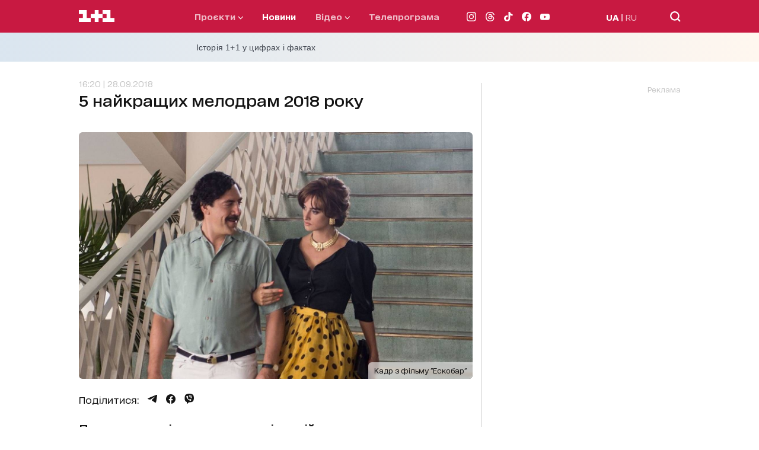

--- FILE ---
content_type: application/javascript; charset=utf-8
request_url: https://1plus1.ua/_nuxt/6bd295c.modern.js
body_size: 5820
content:
(window.webpackJsonp=window.webpackJsonp||[]).push([[213,34,61,74,77,80,193],{1126:function(e,t,r){"use strict";r.r(t);var n=r(3),o=(r(10),r(17),r(13),{name:"ArticlePage",components:{AmpArticle:()=>r.e(13).then(r.bind(null,1156))},amp:"hybrid",asyncData:e=>Object(n.a)((function*(){var{req:t}=e;return{fullUrl:""}}))(),ampLayout:"default.amp",route:{middleware:["ampRedirect"]}}),l=r(2),component=Object(l.a)(o,(function(){var e=this,t=e.$createElement,r=e._self._c||t;return r("div",[e.$isAMP?r("div",[r("AmpArticle",{attrs:{url:e.fullUrl}})],1):r("main",[r("ArticleMain")],1)])}),[],!1,null,null,null);t.default=component.exports;installComponents(component,{ArticleMain:r(704).default})},413:function(e,t,r){var content=r(446);content.__esModule&&(content=content.default),"string"==typeof content&&(content=[[e.i,content,""]]),content.locals&&(e.exports=content.locals);(0,r(15).default)("58905f4a",content,!0,{sourceMap:!1})},425:function(e,t,r){var content=r(466);content.__esModule&&(content=content.default),"string"==typeof content&&(content=[[e.i,content,""]]),content.locals&&(e.exports=content.locals);(0,r(15).default)("e23d9a3a",content,!0,{sourceMap:!1})},443:function(e,t,r){var content=r(512);content.__esModule&&(content=content.default),"string"==typeof content&&(content=[[e.i,content,""]]),content.locals&&(e.exports=content.locals);(0,r(15).default)("3534b6c9",content,!0,{sourceMap:!1})},444:function(e,t,r){var content=r(514);content.__esModule&&(content=content.default),"string"==typeof content&&(content=[[e.i,content,""]]),content.locals&&(e.exports=content.locals);(0,r(15).default)("047f83b4",content,!0,{sourceMap:!1})},445:function(e,t,r){"use strict";r(413)},446:function(e,t,r){var n=r(14)(!1);n.push([e.i,'.sidebar-item-skeleton[data-v-a7502e7e]{display:flex;flex-direction:column;grid-gap:8px;gap:8px}.sidebar-item-skeleton__line[data-v-a7502e7e]{background:#eee;border-radius:4px;height:14px;position:relative;overflow:hidden}.sidebar-item-skeleton__line[data-v-a7502e7e]:after{content:"";position:absolute;top:0;left:-150px;height:100%;width:150px;background:linear-gradient(90deg,hsla(0,0%,100%,0),hsla(0,0%,100%,.6) 50%,hsla(0,0%,100%,0));animation:shimmer-data-v-a7502e7e 1.5s infinite}.sidebar-item-skeleton__line--small[data-v-a7502e7e]{width:40%;height:12px}.sidebar-item-skeleton__line--medium[data-v-a7502e7e]{width:90%}.sidebar-item-skeleton__line--long[data-v-a7502e7e]{width:100%;height:18px}.sidebar-item-skeleton__tag[data-v-a7502e7e]{width:70px;height:20px;border-radius:12px;background:#eee;position:relative;overflow:hidden}.sidebar-item-skeleton__tag[data-v-a7502e7e]:after{content:"";position:absolute;top:0;left:-150px;height:100%;width:150px;background:linear-gradient(90deg,hsla(0,0%,100%,0),hsla(0,0%,100%,.6) 50%,hsla(0,0%,100%,0));animation:shimmer-data-v-a7502e7e 1.5s infinite}@keyframes shimmer-data-v-a7502e7e{to{transform:translateX(100%)}}',""]),e.exports=n},447:function(e,t,r){var content=r(516);content.__esModule&&(content=content.default),"string"==typeof content&&(content=[[e.i,content,""]]),content.locals&&(e.exports=content.locals);(0,r(15).default)("42e64a9c",content,!0,{sourceMap:!1})},454:function(e,t,r){"use strict";r.r(t);var n={name:"SidebarItemSkeleton"},o=(r(445),r(2)),component=Object(o.a)(n,(function(){var e=this,t=e.$createElement;e._self._c;return e._m(0)}),[function(){var e=this,t=e.$createElement,r=e._self._c||t;return r("div",{staticClass:"sidebar-item-skeleton"},[r("div",{staticClass:"sidebar-item-skeleton__line sidebar-item-skeleton__line--small"}),e._v(" "),r("div",{staticClass:"sidebar-item-skeleton__line sidebar-item-skeleton__line--medium"}),e._v(" "),r("div",{staticClass:"sidebar-item-skeleton__line sidebar-item-skeleton__line--medium"}),e._v(" "),r("div",{staticClass:"sidebar-item-skeleton__line sidebar-item-skeleton__line--long"}),e._v(" "),r("div",{staticClass:"sidebar-item-skeleton__tag"})])}],!1,null,"a7502e7e",null);t.default=component.exports},465:function(e,t,r){"use strict";r(425)},466:function(e,t,r){var n=r(14)(!1);n.push([e.i,'.sidebar-skeleton[data-v-409de404]{display:flex;flex-direction:column;grid-gap:20px;gap:20px;width:100%;max-width:300px}.sidebar-skeleton__block[data-v-409de404]{background:#eee;border-radius:6px;position:relative;overflow:hidden}.sidebar-skeleton__block[data-v-409de404]:after{content:"";position:absolute;top:0;left:-150px;height:100%;width:150px;background:linear-gradient(90deg,hsla(0,0%,100%,0),hsla(0,0%,100%,.6) 50%,hsla(0,0%,100%,0));animation:shimmer-data-v-409de404 1.5s infinite}.sidebar-skeleton__block--title[data-v-409de404]{height:24px;width:70%}.sidebar-skeleton__block--banner[data-v-409de404]{height:250px;width:100%;margin-top:10px}@keyframes shimmer-data-v-409de404{to{transform:translateX(100%)}}',""]),e.exports=n},489:function(e,t,r){var content=r(636);content.__esModule&&(content=content.default),"string"==typeof content&&(content=[[e.i,content,""]]),content.locals&&(e.exports=content.locals);(0,r(15).default)("0d4d1cea",content,!0,{sourceMap:!1})},499:function(e,t,r){"use strict";r.r(t);var n={name:"SidebarSkeleton",props:{quantity:{type:Number,required:!1,default:5}}},o=(r(465),r(2)),component=Object(o.a)(n,(function(){var e=this,t=e.$createElement,r=e._self._c||t;return r("div",{staticClass:"sidebar-skeleton"},[r("div",{staticClass:"sidebar-skeleton__block sidebar-skeleton__block--banner"}),e._v(" "),r("div",{staticClass:"sidebar-skeleton__block sidebar-skeleton__block--title"}),e._v(" "),e._l(e.quantity,(function(e){return r("ArticleSidebarItemSkeleton",{key:e})}))],2)}),[],!1,null,"409de404",null);t.default=component.exports;installComponents(component,{ArticleSidebarItemSkeleton:r(454).default})},511:function(e,t,r){"use strict";r(443)},512:function(e,t,r){var n=r(14)(!1);n.push([e.i,".post__tags[data-v-8ad8c556]{position:relative;margin-bottom:45px;content-visibility:auto;contain-intrinsic-size:100px}.post__tags-list[data-v-8ad8c556]{display:flex;flex-wrap:wrap;grid-gap:15px;gap:15px}.post__tags-list a[data-v-8ad8c556]{display:inline-block}",""]),e.exports=n},513:function(e,t,r){"use strict";r(444)},514:function(e,t,r){var n=r(14)(!1);n.push([e.i,".U11_VIDEO{margin-bottom:15px}",""]),e.exports=n},515:function(e,t,r){"use strict";r(447)},516:function(e,t,r){var n=r(14)(!1);n.push([e.i,".slide-up-enter-active[data-v-84b134c6],.slide-up-leave-active[data-v-84b134c6]{transition:transform .25s ease,opacity .25s ease}.slide-up-enter[data-v-84b134c6],.slide-up-leave-to[data-v-84b134c6]{transform:translateY(10px);opacity:0}",""]),e.exports=n},559:function(e,t,r){"use strict";r.r(t);var n={name:"TagsArticle",props:{arrayTags:{type:Array,required:!0}}},o=(r(511),r(2)),component=Object(o.a)(n,(function(){var e=this,t=e.$createElement,r=e._self._c||t;return r("div",{staticClass:"post__tags"},[r("ul",{staticClass:"post__tags-list"},e._l(e.arrayTags,(function(t){return r("li",{key:t.id},[r("a",{staticClass:"tag-large-medium",attrs:{href:e.localePath("/tag/"+t.slug)}},[e._v("\n        #"+e._s(t.title)+"\n      ")])])})),0)])}),[],!1,null,"8ad8c556",null);t.default=component.exports},560:function(e,t,r){"use strict";r.r(t);var n={name:"MembranaVideo",mounted(){var e=()=>{if(document.removeEventListener("touchstart",e,{passive:!0}),document.removeEventListener("scroll",e,{passive:!0}),!document.getElementById("membrana")){var script=document.createElement("script");script.id="membrana",script.async=!0,script.src="https://cdn.membrana.media/u11/ym.js",script.onload=()=>{window.yieldMasterCmd=window.yieldMasterCmd||[],"requestIdleCallback"in window?requestIdleCallback((()=>{this.initYield()}),{timeout:1e3}):setTimeout((()=>{this.initYield()}),300)},document.head.appendChild(script)}};document.addEventListener("touchstart",e,{passive:!0}),document.addEventListener("scroll",e,{passive:!0})},beforeDestroy(){var script=document.getElementById("membrana");script&&script.remove()},methods:{initYield(){window.yieldMasterCmd.push((()=>{window.yieldMaster.init({pageVersionAutodetect:!0}),window.yieldMaster.addEventListener("VIDEO_AD_STICK",(()=>{this.$nuxt.$emit("VIDEO_AD_STICK",!0)})),window.yieldMaster.addEventListener("VIDEO_AD_UNSTICK",(()=>{this.$nuxt.$emit("VIDEO_AD_UNSTICK")}))}))}}},o=(r(513),r(2)),component=Object(o.a)(n,(function(){var e=this.$createElement;return(this._self._c||e)("div",{staticClass:"U11_VIDEO"})}),[],!1,null,null,null);t.default=component.exports},561:function(e,t,r){"use strict";r.r(t);var n={name:"ScrollTriggerContainer",props:{targetSelector:{type:String,required:!0},offsetX:{type:Number,default:0},offsetY:{type:Number,default:10},zIndex:{type:Number,default:1e3},transitionName:{type:String,default:"slide-up"},waitTimeout:{type:Number,default:1e4}},data:()=>({visible:!1,observer:null,domObserver:null,waitTimer:null,targetEl:null,dynamicStyle:{position:"fixed",top:"-9999px",left:"-9999px",zIndex:1e3}}),mounted(){"undefined"!=typeof window&&"undefined"!=typeof document&&this.startWaitingForTarget()},beforeDestroy(){this.cleanupIntersection(),this.stopWaitingForTarget()},methods:{startWaitingForTarget(){var e=()=>{var e=document.querySelector(this.targetSelector);e&&(this.targetEl=e,this.setupIntersectionObserver(),this.stopWaitingForTarget())};e(),this.targetEl||("undefined"!=typeof MutationObserver&&(this.domObserver=new MutationObserver((()=>{e()})),document.body&&this.domObserver.observe(document.body,{childList:!0,subtree:!0})),this.waitTimeout>0&&(this.waitTimer=setTimeout((()=>{this.stopWaitingForTarget()}),this.waitTimeout)))},stopWaitingForTarget(){this.domObserver&&(this.domObserver.disconnect(),this.domObserver=null),this.waitTimer&&(clearTimeout(this.waitTimer),this.waitTimer=null)},setupIntersectionObserver(){this.targetEl&&"undefined"!=typeof IntersectionObserver&&(this.cleanupIntersection(),this.observer=new IntersectionObserver((e=>{var t=e[0];!t.isIntersecting&&t.boundingClientRect.top<0?(this.visible=!0,this.$nextTick(this.updatePosition)):this.visible=!1}),{threshold:0}),this.observer.observe(this.targetEl),window.addEventListener("scroll",this.onScroll,{passive:!0}),window.addEventListener("resize",this.onResize,{passive:!0}))},cleanupIntersection(){this.observer&&(this.observer.disconnect(),this.observer=null),"undefined"!=typeof window&&(window.removeEventListener("scroll",this.onScroll),window.removeEventListener("resize",this.onResize))},onScroll(){this.visible&&this.updatePosition()},onResize(){this.visible&&this.updatePosition()},updatePosition(){if(this.targetEl&&this.$refs.container){var e=this.targetEl.getBoundingClientRect(),t=this.$refs.container.offsetWidth,r=window.innerWidth||document.documentElement.clientWidth,n=e.right-t-this.offsetX;n<0&&(n=0),n+t>r&&(n=r-t),this.dynamicStyle={position:"fixed",top:"auto",bottom:"5px",left:n+"px",zIndex:this.zIndex}}}}},o=(r(515),r(2)),component=Object(o.a)(n,(function(){var e=this,t=e.$createElement,r=e._self._c||t;return r("div",{staticClass:"scroll-trigger-wrapper"},[r("transition",{attrs:{name:e.transitionName}},[r("div",{directives:[{name:"show",rawName:"v-show",value:e.visible,expression:"visible"}],ref:"container",staticClass:"scroll-trigger-container",style:e.dynamicStyle},[e._t("default")],2)])],1)}),[],!1,null,"84b134c6",null);t.default=component.exports},635:function(e,t,r){"use strict";r(489)},636:function(e,t,r){var n=r(14)(!1);n.push([e.i,'.post>.container{position:relative;z-index:1;padding-bottom:70px}.post .container-ideal-media{z-index:0}.post .container-infinite{z-index:auto}.article{width:100%;max-width:100%;margin:0 auto}.article .sliderPlayer__section{margin:0 -30px 50px}.article .player-plus-video-article{aspect-ratio:16/9}.article .swiper-container{z-index:0}@media only screen and (min-width:768px){.article .sliderPlayer__section{margin:0 0 90px}}@media only screen and (min-width:1024px){.article{max-width:65.5%;margin-left:0}.article .sliderPlayer__section-title{font-size:22px;line-height:50px;width:100%}.article .sliderPlayer__section .container{padding-left:30px;padding-right:30px}}.post .shorts-list{padding-bottom:50px}.post .shorts-list-title{font-size:25px;line-height:30px}.post .shorts-list-title:before{width:45px;height:15px}.post .shorts-list .container{padding:0}.post .shorts-list .video-shorts-list{flex-wrap:wrap;justify-content:space-between}@media only screen and (min-width:1024px){.post .container-article{display:flex;align-items:stretch;justify-content:space-between}.post .sliderPlayer__section .container{flex-wrap:wrap}.post .shorts-list .video-shorts-list{flex-wrap:wrap;justify-content:space-between}.post .shorts-list .video-shorts-list-item{max-width:140px}.post .shorts-list .video-shorts-list-item-title{font-size:10px}.post .shorts-list .video-shorts-list-item:nth-child(5){display:none}.post .shorts-list .button{max-width:225px}}.post .bannerAdaptive{position:relative;z-index:1;padding-bottom:140px}.post__sidebar{display:none;width:100%}@media only screen and (min-width:1024px){.post__sidebar{display:block;content-visibility:auto;contain-intrinsic-size:1800px}}.post__sidebar .sidebar-title{font-weight:700;font-size:20px;line-height:25px;font-feature-settings:"liga" off,"calt" off,"kern" off;margin-bottom:10px}.post__sidebar .article__header-projectTime{display:none}.post__sidebar .bannerPremium{margin-bottom:35px}@media only screen and (min-width:1024px){.post__sidebar{max-width:31%;margin-top:35px;border-left:1px solid #cecece;padding-left:20px}.post__sidebar .sidebar-title{font-size:25px;line-height:30px;margin-bottom:15px}.post__sidebar .article__header-projectTime{display:inline-flex;flex-direction:column-reverse;align-items:flex-start}.post__sidebar-news{grid-gap:0;gap:0}.post__sidebar-news .news__item{padding-bottom:20px;margin-bottom:20px;border-bottom:1px solid #b4b4b4}.post__sidebar-news .news__item:last-child{border-bottom:none}.post__sidebar-news .news__item-time{font-feature-settings:"liga" off,"calt" off;font-size:14px;line-height:25px;margin-bottom:2px}.post__sidebar-news .news__item-title{color:#2d3037;font-feature-settings:"liga" off,"calt" off}}',""]),e.exports=n},704:function(e,t,r){"use strict";r.r(t);var n=r(3),o=(r(10),r(17),r(13),r(210),r(404)),l=r(38),d={name:"ArticleMain",components:{Content:()=>Promise.resolve().then(r.bind(null,877))},data:()=>({article:null,articleOGImage:null,arrayTags:[],sidebarImageDay:null,arrayNewsOnTopic:[],arrayMoreNews:[],arrayTabs:[],arrayChannelArticles:[],arrayPartnersNews:[],responseSuccess:!1,showMembranaVideo:null,isPc:!1,isTablet:!1,isLoadingSidebar:!1}),fetch(){var e=this;return Object(n.a)((function*(){var article=Object(o.a)(e.$route.params.article,{projectUrl:e.$route.params.program||null,embed:"projects.slug,projects.title,projects.navigation,projects.navigationTime,editor,videos.videoId,videos.metaTitle,videos.metaDescription,videos.imageUrl,videos.createdAt,videos.imageUrl,advertising"}).then((t=>{e.article=t,e.responseSuccess=!0})).catch((t=>{e.$nuxt.error({statusCode:t.response.status,message:"Post not found"})})),t=Object(o.c)(e.$route.params.article).then((t=>{e.arrayTags=t})).catch((e=>{console.error(e,"tags")})),r=Object(o.d)({limit:4,similar:e.$route.params.article,embed:"toptag.title,toptag.slug,projects.title,projects.slug,videos.videoId",fields:"slug,id,title,url,relations,images,startAt,startAtISO,metaTitle,advertising"}).then((t=>{e.arrayNewsOnTopic=t})).catch((e=>{console.error(e,"similarArticles")}));yield Promise.all([article,t,r])}))()},jsonld(){if(!this.article)return{};var e=this.article.relations.editor;return this.article.tags=this.arrayTags||null,Object(l.a)(this.article,e,this.$nuxt)},head(){if(this.article)return{title:this.article.metaTitle,meta:[{hid:"description",name:"description",content:this.article.metaDescription},{hid:"og:title",name:"og:title",content:this.article.title},{hid:"og:type",name:"og:type",content:"article"},{hid:"og:image",property:"og:image",content:void 0!==this.article.images["1200x628"]?this.$nuxt.$srcSetImg("1200x628",this.article.images):this.$nuxt.$srcSetImg("1024x768",this.article.images)},{hid:"og:description",property:"og:description",content:this.article.metaDescription},{hid:"og:url",property:"og:url",content:"https://1plus1.ua"+"".concat(this.$route.path)},{hid:"robots",name:"robots",content:"index, follow, max-image-preview:large"}],link:[{as:"image",rel:"preload",href:this.$nuxt.$srcSetImg("665x442",this.article.images),fetchpriority:"high"}]}},mounted(){this.isPc=this.$ua.isFromPc(),this.isTablet=this.$ua.isFromTablet(),(window.innerWidth>=1024&&this.isPc||this.isTablet)&&this.getFullNews()},methods:{getFullNews(){var e=this;return Object(n.a)((function*(){e.isLoadingSidebar=!0;var t=Object(o.d)({embed:"toptag.title,toptag.slug",limit:5,fields:"slug,id,title,url,relations,images,startAt,startAtISO,metaTitle","not-slug":e.$route.params.article}).then((t=>{e.arrayTabs=t})).catch((e=>{console.error(e,"importantNews")})),r=Object(o.d)({limit:15,offset:5,embed:"toptag.title,toptag.slug",fields:"slug,id,title,url,startAt,startAtISO,relations","not-slug":e.$route.params.article}).then((t=>{e.arrayMoreNews.push(t)})).catch((e=>{console.error(e,"moreNews1")})),n=yield Object(o.d)({limit:6,filter:"advertising",fields:"slug,id,title,url,images","not-slug":e.$route.params.article}).then((t=>{e.arrayPartnersNews=t})).catch((e=>{console.error(e,"partnersNews")}));yield Promise.all([r,t,n]).finally((()=>{e.isLoadingSidebar=!1}))}))()},handlerFoundIframe(e){this.showMembranaVideo=!e}}},c=(r(635),r(2)),component=Object(c.a)(d,(function(){var e=this,t=e.$createElement,r=e._self._c||t;return r("section",{staticClass:"post"},[r("div",{staticClass:"container container-article"},[r("article",{staticClass:"article",attrs:{"data-main-article":""}},[e.article?r("ArticleHeader",{attrs:{article:e.article}}):e._e(),e._v(" "),r("AdvertisingBannerDynamic",{attrs:{type:"PMU","slot-number":"1",size:[[336,280],[750,120],[728,250],[300,250],[728,90],[728,120],[750,250]]}}),e._v(" "),e.article?r("Content",{attrs:{article:e.article,"response-success":e.responseSuccess,"ad-n-t-s":!0},on:{"found-iframe":e.handlerFoundIframe}}):e._e(),e._v(" "),e.article&&e.article.relations&&e.article.relations.editor?r("ArticleAuthor",{attrs:{editor:e.article.relations.editor}}):e._e(),e._v(" "),e.arrayTags.length?r("ArticleTags",{attrs:{"array-tags":e.arrayTags}}):e._e(),e._v(" "),e.article&&e.article.relations&&!e.article.relations.videos&&e.showMembranaVideo?r("AdvertisingMembranaVideo"):e._e(),e._v(" "),r("AdvertisingBannerDynamic",{attrs:{"slot-number":"4",type:"PMU",size:[[300,250],[336,280],[728,120],[750,250],[728,250],[728,90],[750,120]]}}),e._v(" "),r("ArticlePartnersBlockIdealMedia"),e._v(" "),e.arrayNewsOnTopic.length?r("ArticleNewsOnTopic",{attrs:{"array-news-on-topic":e.arrayNewsOnTopic}}):e._e()],1),e._v(" "),r("aside",{staticClass:"post__sidebar"},[r("client-only",[!e.isLoadingSidebar&&e.isPc||e.isTablet?[e.arrayTabs.length?r("LazyArticleSidebarTabs",{attrs:{"array-tabs":e.arrayTabs,article:e.article}}):e._e(),e._v(" "),e.sidebarImageDay?r("LazyArticleSidebarImageDay",{attrs:{item:e.sidebarImageDay}}):e._e(),e._v(" "),r("LazyAdvertisingBannerDynamic",{staticStyle:{height:"280px","margin-bottom":"35px"},attrs:{type:"PMU","slot-number":"3",size:[[300,250],[336,280],[300,600]]}}),e._v(" "),e.arrayMoreNews.length?r("LazyArticleSidebarMoreNews",{attrs:{"array-more-news":e.arrayMoreNews[0],"off-set":0,"button-more":!0}}):e._e(),e._v(" "),e.arrayPartnersNews.length?r("LazyArticleSidebarPartnersNews",{attrs:{"array-partners-news":e.arrayPartnersNews}}):e._e()]:r("ArticleSidebarSkeleton",{attrs:{quantity:10}})],2)],1),e._v(" "),!e.isLoadingSidebar&&e.isPc?r("UIScrollTriggerContainer",{attrs:{"target-selector":".post__partners","offset-x":-10,"offset-y":115,"z-index":55}},[r("LazyAdvertisingBannerAsideInfiniteArticle",{attrs:{"slot-number":"6",type:"PMM"}})],1):e._e()],1),e._v(" "),r("client-only",[r("div",{staticClass:"container container-infinite"},[r("ArticleInfinite",{attrs:{"main-url":e.article&&e.article.url,"main-title":e.article&&e.article.metaTitle,"main-slug":e.article&&e.article.slug,"exclude-slug":e.article&&e.article.slug,"start-offset":0,"main-selector":"[data-main-article]"}})],1)])],1)}),[],!1,null,null,null);t.default=component.exports;installComponents(component,{ArticleHeader:r(497).default,AdvertisingBannerDynamic:r(388).default,ArticleAuthor:r(498).default,ArticleTags:r(559).default,AdvertisingMembranaVideo:r(560).default,ArticlePartnersBlockIdealMedia:r(672).default,ArticleNewsOnTopic:r(673).default,ArticleSidebarSkeleton:r(499).default,UIScrollTriggerContainer:r(561).default,ArticleInfinite:r(814).default})}}]);

--- FILE ---
content_type: application/x-javascript; charset=utf-8
request_url: https://servicer.idealmedia.io/1289553/1?nocmp=1&sessionId=6971c74c-1162e&sessionPage=1&sessionNumberWeek=1&sessionNumber=1&cpicon=1&scale_metric_1=64.00&scale_metric_2=256.00&scale_metric_3=192.48&cbuster=1769064268485885467426&pvid=0cc756c2-51d9-4825-b6be-6cb40c265e7f&implVersion=17&lct=1768241460&mp4=1&ap=1&consentStrLen=0&wlid=ab9c394a-ea24-447c-92fd-232a204a0887&pageview_widget_list=1289553&uniqId=02369&childs=1304190&niet=4g&nisd=false&jsp=head&evt=%5B%7B%22event%22%3A1%2C%22methods%22%3A%5B1%2C2%5D%7D%2C%7B%22event%22%3A2%2C%22methods%22%3A%5B1%2C2%5D%7D%5D&pv=5&jsv=es6&dpr=1&hashCommit=a2dd5561&iframe=1&tfre=948&w=665&h=876&tl=150&tlp=1,2,3,4,5,6&sz=199x389&szp=1,2,3,4,5,6&szl=1,2,3;4,5,6&cxurl=https%3A%2F%2F1plus1.ua%2Fnovyny%2F5-najkrasih-melodram-2018-roku&ref=https%3A%2F%2F1plus1.ua%2Fnovyny%2F5-najkrasih-melodram-2018-roku&lu=https%3A%2F%2F1plus1.ua%2Fnovyny%2F5-najkrasih-melodram-2018-roku
body_size: 2628
content:
var _mgq=_mgq||[];
_mgq.push(["IdealmediaLoadGoods1304190_02369",[
["champion.com.ua","11963754","1","Сабо назвав майбутню зірку київського Динамо","Екстренер Динамо та збірної України Йожеф Сабо вважає, що нападник \"біло-синіх\" Матвій Пономаренко зможе закріпитися в основному складі команди та має гарне майбутнє","0","","","","TuNTB1RVEXmehtIrm-53kFfyuYWTFBP5ak7ZevoNhHVKLdfngGlto9qxGjRgYmxhJP9NESf5a0MfIieRFDqB_K-oCSAnjFSCFxv1EYCWQ8KkMlbuhKa5fgKrpBB5ESDl",{"i":"https://s-img.idealmedia.io/n/11963754/328x328/423x0x1075x1075/aHR0cDovL2ltZ2hvc3RzLmNvbS90LzY4NzA0MS80OGQ1ODNmOWFmY2EyMGFlOThmM2FmYTM1MDA2ODIyYy5qcGVn.webp?v=1769064268-y1ETSVmabOBY_h69D3WXDbeoNiy14wClmKdd9BuNbRg","l":"https://clck.idealmedia.io/pnews/11963754/i/30200/pp/1/1?h=TuNTB1RVEXmehtIrm-53kFfyuYWTFBP5ak7ZevoNhHVKLdfngGlto9qxGjRgYmxhJP9NESf5a0MfIieRFDqB_K-oCSAnjFSCFxv1EYCWQ8KkMlbuhKa5fgKrpBB5ESDl&utm_campaign=1plus1.ua&utm_source=1plus1.ua&utm_medium=referral&rid=cc9c46b3-f75d-11f0-baac-d404e6f98490&tt=Direct&att=3&afrd=296&iv=17&ct=1&gdprApplies=0&muid=q0ls1pjjygIm&st=-300&mp4=1&h2=RGCnD2pppFaSHdacZpvmnpoHBllxjckHXwaK_zdVZw5RGCPw-Jj4BtYdULfjGweq81pX4uJJSO8XuwY9rPv65Q**","adc":[],"sdl":0,"dl":"","category":"Спорт","dbbr":0,"bbrt":0,"type":"e","media-type":"static","clicktrackers":[],"cta":"Читати далі","cdt":"","tri":"cc9c965d-f75d-11f0-baac-d404e6f98490","crid":"11963754"}],
["tsn.ua","11964643","1","47-річна Оля Полякова блиснула голими сідницями на пляжі","Іменинниця викликала фурор серед своїх зіркових друзів","0","","","","TuNTB1RVEXmehtIrm-53kK0oVqXHeB0p_B31HhciGyXWKU2otZZoaxz3_HKTozMhJP9NESf5a0MfIieRFDqB_K-oCSAnjFSCFxv1EYCWQ8KsoxG3mgQqhMp668pjCAui",{"i":"https://s-img.idealmedia.io/n/11964643/328x328/0x107x1080x1080/aHR0cDovL2ltZ2hvc3RzLmNvbS90LzIwMjYtMDEvNTA5MTUzLzA4ODUxYzdiYjgyZGQ2YjQ4YzFiOTUwM2JmZTkzZjgxLmpwZWc.webp?v=1769064268-nP8tiQjgFRsqLjv_GPuM9FLy0zpGuwQKtLNX8oudKTY","l":"https://clck.idealmedia.io/pnews/11964643/i/30200/pp/2/1?h=TuNTB1RVEXmehtIrm-53kK0oVqXHeB0p_B31HhciGyXWKU2otZZoaxz3_HKTozMhJP9NESf5a0MfIieRFDqB_K-oCSAnjFSCFxv1EYCWQ8KsoxG3mgQqhMp668pjCAui&utm_campaign=1plus1.ua&utm_source=1plus1.ua&utm_medium=referral&rid=cc9c46b3-f75d-11f0-baac-d404e6f98490&tt=Direct&att=3&afrd=296&iv=17&ct=1&gdprApplies=0&muid=q0ls1pjjygIm&st=-300&mp4=1&h2=RGCnD2pppFaSHdacZpvmnpoHBllxjckHXwaK_zdVZw5RGCPw-Jj4BtYdULfjGweq81pX4uJJSO8XuwY9rPv65Q**","adc":[],"sdl":0,"dl":"","category":"Шоу-бизнес","dbbr":0,"bbrt":0,"type":"e","media-type":"static","clicktrackers":[],"cta":"Читати далі","cdt":"","tri":"cc9c9666-f75d-11f0-baac-d404e6f98490","crid":"11964643"}],
["champion.com.ua","11962959","1","Мудрик отримав вердикт щодо свого майбутнього у Челсі","Лондонське Челсі може достроково припинити співпрацю із українським вінгером Михайлом Мудриком","0","","","","TuNTB1RVEXmehtIrm-53kCp29AeVpABvUOVbnkxHXuXSDeflx8caITuJKn1WDNYAJP9NESf5a0MfIieRFDqB_K-oCSAnjFSCFxv1EYCWQ8JeKSAgyd-nymCV_azjNDfS",{"i":"https://s-img.idealmedia.io/n/11962959/328x328/423x0x1074x1074/aHR0cDovL2ltZ2hvc3RzLmNvbS90LzY4NzA0MS9jMTkwYjBjYTAwNjJmMWZkYTU4NmVkYTUwMzcxOWNkMC5qcGVn.webp?v=1769064268-ff-avXtREqDYVogN6PdPcQn1p-7gXXiDDpXul1_hzGw","l":"https://clck.idealmedia.io/pnews/11962959/i/30200/pp/3/1?h=TuNTB1RVEXmehtIrm-53kCp29AeVpABvUOVbnkxHXuXSDeflx8caITuJKn1WDNYAJP9NESf5a0MfIieRFDqB_K-oCSAnjFSCFxv1EYCWQ8JeKSAgyd-nymCV_azjNDfS&utm_campaign=1plus1.ua&utm_source=1plus1.ua&utm_medium=referral&rid=cc9c46b3-f75d-11f0-baac-d404e6f98490&tt=Direct&att=3&afrd=296&iv=17&ct=1&gdprApplies=0&muid=q0ls1pjjygIm&st=-300&mp4=1&h2=RGCnD2pppFaSHdacZpvmnpoHBllxjckHXwaK_zdVZw5RGCPw-Jj4BtYdULfjGweq81pX4uJJSO8XuwY9rPv65Q**","adc":[],"sdl":0,"dl":"","category":"Спорт","dbbr":0,"bbrt":0,"type":"e","media-type":"static","clicktrackers":[],"cta":"Читати далі","cdt":"","tri":"cc9c966e-f75d-11f0-baac-d404e6f98490","crid":"11962959"}],
["tsn.ua","11961761","1","Після окупації саме цього міста рф хоче закінчити війну","Переможниця «Битви екстрасенсів», тарологиня Яна Пасинкова передбачила, що Росія планувала вийти до Одеси і після окупації півдня України закінчити війну.","0","","","","TuNTB1RVEXmehtIrm-53kKV0tNkFO0ixT80phBw0GyRdv8t9wtOMxBSADg-TxZ7NJP9NESf5a0MfIieRFDqB_K-oCSAnjFSCFxv1EYCWQ8LLhXwniR-VNCegpZLc0CZm",{"i":"https://s-img.idealmedia.io/n/11961761/328x328/96x0x386x386/aHR0cDovL2ltZ2hvc3RzLmNvbS90LzIwMjYtMDEvNTA5MTUzLzlhMjU5ODJiM2ExM2I0YjVhNjViYWFiOTg1ODY2NDBlLmpwZWc.webp?v=1769064268-L-WA6TH2FuvjcvIMYwxoPkOkCqDOUKUKkK3y-nu6Iu0","l":"https://clck.idealmedia.io/pnews/11961761/i/30200/pp/4/1?h=TuNTB1RVEXmehtIrm-53kKV0tNkFO0ixT80phBw0GyRdv8t9wtOMxBSADg-TxZ7NJP9NESf5a0MfIieRFDqB_K-oCSAnjFSCFxv1EYCWQ8LLhXwniR-VNCegpZLc0CZm&utm_campaign=1plus1.ua&utm_source=1plus1.ua&utm_medium=referral&rid=cc9c46b3-f75d-11f0-baac-d404e6f98490&tt=Direct&att=3&afrd=296&iv=17&ct=1&gdprApplies=0&muid=q0ls1pjjygIm&st=-300&mp4=1&h2=RGCnD2pppFaSHdacZpvmnpoHBllxjckHXwaK_zdVZw5RGCPw-Jj4BtYdULfjGweq81pX4uJJSO8XuwY9rPv65Q**","adc":[],"sdl":0,"dl":"","category":"Интересное","dbbr":0,"bbrt":0,"type":"e","media-type":"static","clicktrackers":[],"cta":"Читати далі","cdt":"","tri":"cc9c9674-f75d-11f0-baac-d404e6f98490","crid":"11961761"}],
["tsn.ua","11971147","1","Загинув екскерівник \"Укренерго\": деталі смерті приголомшують","Енергетик пішов із життя, особисто керуючи роботами з ліквідації наслідків ворожих атак на енергосистему.","0","","","","TuNTB1RVEXmehtIrm-53kEssqCvrNSRDGx0Pl5Z6RCXT1etT1_hyeQ-UNGh5pL6EJP9NESf5a0MfIieRFDqB_K-oCSAnjFSCFxv1EYCWQ8KTpwxlg6sPowsqjZJzIA_4",{"i":"https://s-img.idealmedia.io/n/11971147/328x328/267x44x455x455/aHR0cDovL2ltZ2hvc3RzLmNvbS90LzIwMjYtMDEvNTA5MTUzLzYyNjM5ZTQzNDBhZmQxMjJkZjMzMmQwZGQ0ZGUyNTdiLnBuZw.webp?v=1769064268-Eh5IgmJ27F3bBCyCqj7IiHeTEstbQqj-_OQI3EbW2X4","l":"https://clck.idealmedia.io/pnews/11971147/i/30200/pp/5/1?h=TuNTB1RVEXmehtIrm-53kEssqCvrNSRDGx0Pl5Z6RCXT1etT1_hyeQ-UNGh5pL6EJP9NESf5a0MfIieRFDqB_K-oCSAnjFSCFxv1EYCWQ8KTpwxlg6sPowsqjZJzIA_4&utm_campaign=1plus1.ua&utm_source=1plus1.ua&utm_medium=referral&rid=cc9c46b3-f75d-11f0-baac-d404e6f98490&tt=Direct&att=3&afrd=296&iv=17&ct=1&gdprApplies=0&muid=q0ls1pjjygIm&st=-300&mp4=1&h2=RGCnD2pppFaSHdacZpvmnpoHBllxjckHXwaK_zdVZw5RGCPw-Jj4BtYdULfjGweq81pX4uJJSO8XuwY9rPv65Q**","adc":[],"sdl":0,"dl":"","category":"Общество Украины","dbbr":0,"bbrt":0,"type":"e","media-type":"static","clicktrackers":[],"cta":"Читати далі","cdt":"","tri":"cc9c9677-f75d-11f0-baac-d404e6f98490","crid":"11971147"}],
["tsn.ua","11960353","1","Ну ось і все! Диктатор відкрито назвав цілі рф в Україні!","У Москві знову лунають заяви про те, що цілі Кремля","0","","","","TuNTB1RVEXmehtIrm-53kJ_KWP-bvPaDsT0AehnGQFQKo9lM9s6Xw8oAqzCQRYowJP9NESf5a0MfIieRFDqB_K-oCSAnjFSCFxv1EYCWQ8IF77MR_MS42-IUJ2ENtebf",{"i":"https://s-img.idealmedia.io/n/11960353/328x328/159x0x630x630/aHR0cDovL2ltZ2hvc3RzLmNvbS90LzIwMjYtMDEvNTA5MTUzLzNiMmM3MWQwY2Q0NTdiYzQzZWNiYzc1NWIyNWE0NDVjLmpwZWc.webp?v=1769064268-WysnF3V_q-slCM_InfWWxeepxU-CMeqWcImDobYG7-U","l":"https://clck.idealmedia.io/pnews/11960353/i/30200/pp/6/1?h=TuNTB1RVEXmehtIrm-53kJ_KWP-bvPaDsT0AehnGQFQKo9lM9s6Xw8oAqzCQRYowJP9NESf5a0MfIieRFDqB_K-oCSAnjFSCFxv1EYCWQ8IF77MR_MS42-IUJ2ENtebf&utm_campaign=1plus1.ua&utm_source=1plus1.ua&utm_medium=referral&rid=cc9c46b3-f75d-11f0-baac-d404e6f98490&tt=Direct&att=3&afrd=296&iv=17&ct=1&gdprApplies=0&muid=q0ls1pjjygIm&st=-300&mp4=1&h2=RGCnD2pppFaSHdacZpvmnpoHBllxjckHXwaK_zdVZw5RGCPw-Jj4BtYdULfjGweq81pX4uJJSO8XuwY9rPv65Q**","adc":[],"sdl":0,"dl":"","category":"Политика","dbbr":0,"bbrt":0,"type":"e","media-type":"static","clicktrackers":[],"cta":"Читати далі","cdt":"","tri":"cc9c967c-f75d-11f0-baac-d404e6f98490","crid":"11960353"}],],
{"awc":{},"dt":"desktop","ts":"","tt":"Direct","isBot":1,"h2":"RGCnD2pppFaSHdacZpvmnpoHBllxjckHXwaK_zdVZw5RGCPw-Jj4BtYdULfjGweq81pX4uJJSO8XuwY9rPv65Q**","ats":0,"rid":"cc9c46b3-f75d-11f0-baac-d404e6f98490","pvid":"0cc756c2-51d9-4825-b6be-6cb40c265e7f","iv":17,"brid":32,"muidn":"q0ls1pjjygIm","dnt":2,"cv":2,"afrd":296,"consent":true,"adv_src_id":4440}]);
_mgqp();
